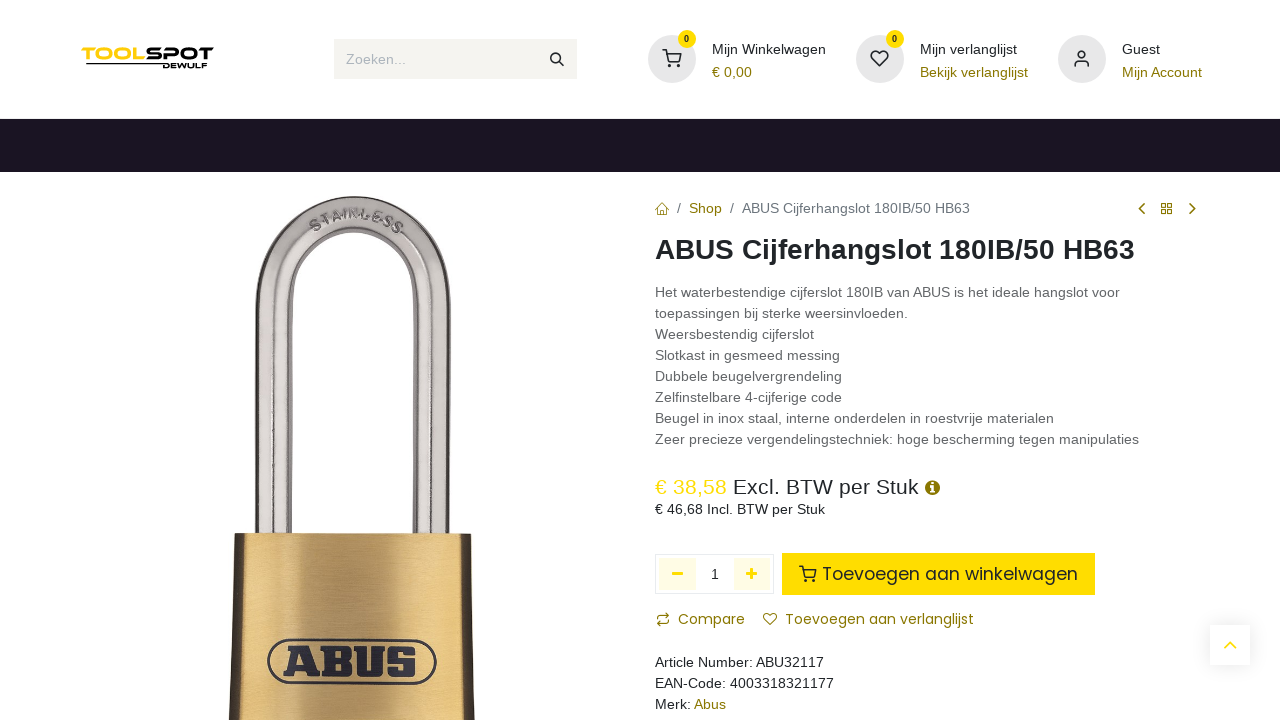

--- FILE ---
content_type: text/html; charset=utf-8
request_url: https://www.toolspot.be/shop/abu32117-abus-cijferhangslot-180ib-50-hb63-66202
body_size: 13582
content:

        

    
        
<!DOCTYPE html>
<html lang="nl-BE" data-website-id="1" data-main-object="product.template(66202,)" data-add2cart-redirect="1">
    <head>
        <meta charset="utf-8"/>
        <meta http-equiv="X-UA-Compatible" content="IE=edge"/>
        <meta name="viewport" content="width=device-width, initial-scale=1"/>
        <meta name="generator" content="Odoo"/>
            
        <meta property="og:type" content="website"/>
        <meta property="og:title" content="ABUS Cijferhangslot 180IB/50 HB63 "/>
        <meta property="og:site_name" content="Toolspot Dewulf"/>
        <meta property="og:url" content="https://www.toolspot.be/shop/abu32117-abus-cijferhangslot-180ib-50-hb63-66202"/>
        <meta property="og:image" content="https://www.toolspot.be/web/image/product.template/66202/image_1024?unique=8215bd0"/>
        <meta property="og:description"/>
            
        <meta name="twitter:card" content="summary_large_image"/>
        <meta name="twitter:title" content="ABUS Cijferhangslot 180IB/50 HB63 "/>
        <meta name="twitter:image" content="https://www.toolspot.be/web/image/product.template/66202/image_1024?unique=8215bd0"/>
        <meta name="twitter:description"/>
        <meta name="barcode" content="4003318321177"/>
        
        <link rel="canonical" href="https://applixodoo-toolspot.odoo.com/shop/abu32117-abus-cijferhangslot-180ib-50-hb63-66202"/>
        
        <link rel="preconnect" href="https://fonts.gstatic.com/" crossorigin=""/>
        <title> ABUS Cijferhangslot 180IB/50 HB63  | Toolspot Dewulf </title>
        <link type="image/x-icon" rel="shortcut icon" href="/web/image/website/1/favicon?unique=c9027e2"/>
        <link rel="preload" href="/web/static/src/libs/fontawesome/fonts/fontawesome-webfont.woff2?v=4.7.0" as="font" crossorigin=""/>
            <link rel="stylesheet" type="text/css" href="/theme_prime/static/lib/Droggol-Pack-v1.0/droggol-pack-1.css"/>
            <link rel="preload" href="/theme_prime/static/lib/Droggol-Pack-v1.0/fonts/Droggol-Pack.ttf?4iwoe7" as="font" crossorigin=""/>
        <link type="text/css" rel="stylesheet" href="/web/assets/1/49a482c/web.assets_frontend.min.css"/>
        <script id="web.layout.odooscript" type="text/javascript">
            var odoo = {
                csrf_token: "93fe3b60dbb96be88da0fe493958c41a8e546886o1800467049",
                debug: "",
            };
        </script>
            <script type="text/javascript">
                odoo.dr_theme_config = {"json_sidebar_config": {"category_sidebar_style": "2", "category_sidebar_show_count": true, "menu_sidebar_show_category": true, "cart_sidebar_free_delivery_progress": false}, "json_shop_layout": {"layout": "prime", "show_view_switcher": true, "default_view_mode": "grid", "load_more_products": "scroll"}, "json_shop_product_item": {"style": "1", "image_size": "default", "image_fill": "contain", "show_add_to_cart": true, "show_wishlist": true, "show_compare": false, "show_quick_view": true, "show_similar_products": true, "show_product_preview_swatches": true, "show_rating": true, "show_stock_label": false}, "json_shop_category_pills": {"active": true, "style": "1", "show_child_categories": true, "hide_in_desktop": false}, "json_shop_filters": {"lazy_method": true, "filter_style": "1", "filter_position": "left", "show_in_sidebar": false, "collapsible_category": true, "collapsible_attribute": true, "show_category_count": false, "show_attribute_count": true, "hide_extra_attrib_value": true, "show_rating_filter": false, "show_availability_filter": false, "in_sidebar": false, "collapsible": true, "show_attrib_count": false, "hide_attrib_value": false, "show_price_range_filter": false, "price_range_display_type": "sales_price", "show_brand_search": true, "show_labels_search": true, "show_tags_search": true, "brands_style": 1, "tags_style": 1}, "json_zoom": {"zoom_enabled": true, "zoom_factor": 2}, "bool_enable_ajax_load": true, "json_bottom_bar": {"show_bottom_bar": true, "show_bottom_bar_on_scroll": false, "filters": true, "actions": ["tp_home", "tp_search", "tp_wishlist", "tp_offer", "tp_brands", "tp_category", "tp_orders"]}, "bool_sticky_add_to_cart": false, "json_general_language_pricelist_selector": {"hide_country_flag": true}, "json_b2b_shop_config": {"dr_enable_b2b": false, "dr_only_assigned_pricelist": true}, "json_mobile": {}, "json_product_search": {"advance_search": true, "search_category": true, "search_attribute": true, "search_suggestion": true, "search_limit": 10, "search_max_product": 10, "search_fuzzy": true, "search_fill_products": true, "search_report": true, "delete_search_report": 90}, "json_brands_page": {"disable_brands_grouping": false}, "cart_flow": "side_cart", "theme_installed": true, "pwa_active": false, "pwa_name": false, "bool_product_offers": false, "bool_show_products_nav": true, "json_grid_product": {"show_color_preview": true, "show_quick_view": false, "show_similar_products": false, "show_rating": false}, "json_bottom_bar_config": ["tp_home", "tp_search", "tp_wishlist", "tp_brands", "tp_category", "tp_orders"], "is_public_user": true, "has_sign_up": false};
            </script>
        <script type="text/javascript">
            odoo.__session_info__ = {"is_admin": false, "is_system": false, "is_public": true, "is_website_user": true, "user_id": false, "is_frontend": true, "profile_session": null, "profile_collectors": null, "profile_params": null, "show_effect": true, "currencies": {"1": {"symbol": "\u20ac", "position": "before", "digits": [69, 2]}}, "bundle_params": {"lang": "nl_BE", "website_id": 1}, "websocket_worker_version": "17.0-3", "translationURL": "/website/translations", "cache_hashes": {"translations": "21729946d08a270724e689331427dd2c67632ad3"}, "recaptcha_public_key": "6LetF5IiAAAAAIcqRe_Dwid0nF8IjO5HpRjDFZGH", "geoip_country_code": "US", "geoip_phone_code": 1, "lang_url_code": "nl_BE"};
            if (!/(^|;\s)tz=/.test(document.cookie)) {
                const userTZ = Intl.DateTimeFormat().resolvedOptions().timeZone;
                document.cookie = `tz=${userTZ}; path=/`;
            }
        </script>
        <script type="text/javascript" defer="defer" src="/web/assets/1/b2c4aef/web.assets_frontend_minimal.min.js" onerror="__odooAssetError=1"></script>
        <script type="text/javascript" defer="defer" data-src="/web/assets/1/d463bb1/web.assets_frontend_lazy.min.js" onerror="__odooAssetError=1"></script>
        
        <meta name="google-site-verification" content="uN-AK2HweCwYcqx06ROOGTg4E_HfFk0RVHhL0xJ0J4A" />
    </head>
    <body>



        <div id="wrapwrap" class="   ">
        <div class="tp-bottombar-component o_not_editable w-100 tp-bottombar-component-style-1 p-0 tp-has-drower-element  ">
            <div class="d-flex justify-content-center align-items-center border-bottom tp-bottom-bar-add-to-cart">
                <a class="mx-3" href="#">
                    <img class="o_image_40_cover tp-rounded-border border product-img" src="/web/image/product.template/66202/image_128" alt="ABUS Cijferhangslot 180IB/50 HB63 " loading="lazy"/>
                </a>
                <span class="mx-3">
                    <p class="mb-0 small fw-bold">Price:</p>
                    <p class="mb-0 small text-primary"><span class="product-price" data-oe-type="monetary" data-oe-expression="combination_info[&#39;price&#39;]">€ <span class="oe_currency_value">38,58</span></span></p>
                </span>
                <button class="product-add-to-cart btn btn-primary-soft m-2 tp-rounded-border btn-block">
                    <i class="dri dri-cart"></i> Add to Cart
                </button>
            </div>

            <ul class="list-inline my-2 px-5 d-flex tp-bottombar-main-element justify-content-between">
                    
        <li class="list-inline-item o_not_editable position-relative tp-bottom-action-btn text-center  ">
            <a aria-label="Home" class=" " href="/">
                <i class="tp-action-btn-icon fa fa-home"></i>
            </a>
            <div class="tp-action-btn-label">Home</div>
        </li>
                    
        <li class="list-inline-item o_not_editable position-relative tp-bottom-action-btn text-center tp-search-sidebar-action ">
            <a aria-label="Search" class=" " href="#">
                <i class="tp-action-btn-icon dri dri-search"></i>
            </a>
            <div class="tp-action-btn-label">Search</div>
        </li>
                    
                        <li class="list-inline-item text-center tp-bottom-action-btn tp-drawer-action-btn align-items-center d-flex justify-content-center rounded-circle">
                            <a href="#" aria-label="Open menu"><i class="tp-drawer-icon fa fa-th"></i></a>
                        </li>
        <li class="list-inline-item o_not_editable position-relative tp-bottom-action-btn text-center  ">
            <a aria-label="Wishlist" class="o_wsale_my_wish tp-force-d-block " href="/shop/wishlist">
                <i class="tp-action-btn-icon dri dri-wishlist"></i>
                <sup class="my_wish_quantity o_animate_blink badge text-bg-primary">0</sup>
            </a>
            <div class="tp-action-btn-label">Wishlist</div>
        </li>
                    
                    
                    
                    
                <li class="list-inline-item o_not_editable tp-bottom-action-btn">
                    <a href="#" class="tp-account-info-sidebar-action tp-action-btn-icon" aria-label="Account Info">
                        <i class="dri dri-user"></i>
                    </a>
                    <div class="tp-action-btn-label">Account</div>
                </li>
            </ul>
            <hr class="mx-4"/>
            <ul class="list-inline d-flex my-2 px-5 tp-bottombar-secondary-element justify-content-between">
        <li class="list-inline-item o_not_editable position-relative tp-bottom-action-btn text-center  ">
            <a aria-label="Offers" class=" " href="/offers">
                <i class="tp-action-btn-icon dri dri-bolt"></i>
            </a>
            <div class="tp-action-btn-label">Offers</div>
        </li>
        <li class="list-inline-item o_not_editable position-relative tp-bottom-action-btn text-center  ">
            <a aria-label="Brands" class=" " href="/shop/all-brands">
                <i class="tp-action-btn-icon dri dri-tag-l "></i>
            </a>
            <div class="tp-action-btn-label">Brands</div>
        </li>
        <li class="list-inline-item o_not_editable position-relative tp-bottom-action-btn text-center tp-category-action ">
            <a aria-label="Category" class=" " href="#">
                <i class="tp-action-btn-icon dri dri-category"></i>
            </a>
            <div class="tp-action-btn-label">Category</div>
        </li>
        <li class="list-inline-item o_not_editable position-relative tp-bottom-action-btn text-center  ">
            <a aria-label="Orders" class=" " href="/my/orders">
                <i class="tp-action-btn-icon fa fa-file-text-o"></i>
            </a>
            <div class="tp-action-btn-label">Orders</div>
        </li>
            </ul>
        </div>
            
            <div class="offcanvas offcanvas-end tp-account-info-sidebar tp-offcanvas-sidebar bg-200" tabindex="-1" aria-hidden="true">
                <div class="d-flex justify-content-between align-items-center bg-white border-bottom p-3">
                    <div class="d-flex align-items-center">
                        <i class="dri dri-user tp-bg-soft-primary text-primary rounded-circle me-3 tp-header-icon"></i>
                        <h5 class="mb-0">Guest</h5>
                    </div>
                    <button type="button" class="btn-close" data-bs-dismiss="offcanvas" title="Close" aria-label="Close"></button>
                </div>
                <div class="tp-scrollable-y flex-grow-1">
                    <ul class="list-group p-2 mt-2 tp-hook-public-user">
                        <a href="/web/login" class="list-group-item list-group-item-action d-flex align-items-center">
                            <div class="d-flex align-items-center">
                                <svg xmlns="http://www.w3.org/2000/svg" width="1em" height="1em" fill="currentColor" class="bi bi-box-arrow-in-right" viewBox="0 0 16 16">
                                    <path fill-rule="evenodd" d="M6 3.5a.5.5 0 0 1 .5-.5h8a.5.5 0 0 1 .5.5v9a.5.5 0 0 1-.5.5h-8a.5.5 0 0 1-.5-.5v-2a.5.5 0 0 0-1 0v2A1.5 1.5 0 0 0 6.5 14h8a1.5 1.5 0 0 0 1.5-1.5v-9A1.5 1.5 0 0 0 14.5 2h-8A1.5 1.5 0 0 0 5 3.5v2a.5.5 0 0 0 1 0v-2z"></path>
                                    <path fill-rule="evenodd" d="M11.854 8.354a.5.5 0 0 0 0-.708l-3-3a.5.5 0 1 0-.708.708L10.293 7.5H1.5a.5.5 0 0 0 0 1h8.793l-2.147 2.146a.5.5 0 0 0 .708.708l3-3z"></path>
                                </svg>
                                <h6 class="mb-0 ms-3">Login</h6>
                            </div>
                        </a>
                        <a href="/web/signup" class="list-group-item list-group-item-action d-flex align-items-center">
                            <div class="d-flex align-items-center">
                                <svg xmlns="http://www.w3.org/2000/svg" width="1em" height="1em" fill="currentColor" class="bi bi-person-plus" viewBox="0 0 16 16">
                                    <path d="M6 8a3 3 0 1 0 0-6 3 3 0 0 0 0 6zm2-3a2 2 0 1 1-4 0 2 2 0 0 1 4 0zm4 8c0 1-1 1-1 1H1s-1 0-1-1 1-4 6-4 6 3 6 4zm-1-.004c-.001-.246-.154-.986-.832-1.664C9.516 10.68 8.289 10 6 10c-2.29 0-3.516.68-4.168 1.332-.678.678-.83 1.418-.832 1.664h10z"></path>
                                    <path fill-rule="evenodd" d="M13.5 5a.5.5 0 0 1 .5.5V7h1.5a.5.5 0 0 1 0 1H14v1.5a.5.5 0 0 1-1 0V8h-1.5a.5.5 0 0 1 0-1H13V5.5a.5.5 0 0 1 .5-.5z"></path>
                                </svg>
                                <h6 class="mb-0 ms-3">Register</h6>
                            </div>
                        </a>
                    </ul>
                    <ul class="list-group p-2 mt-2 tp-hook-generic">
                        <a href="/shop/cart" class="list-group-item list-group-item-action d-flex align-items-center">
                            <div class="d-flex align-items-center">
                                <i class="dri dri-cart"></i>
                                <div class="d-flex align-items-center">
                                    <h6 class="mb-0 ms-3">My Cart</h6> <span class="ms-2">(<span class="my_cart_quantity" data-order-id="">0</span>)</span>
                                </div>
                            </div>
                        </a>
                        <a href="/shop/wishlist" class="list-group-item list-group-item-action d-flex align-items-center">
                            <div class="d-flex align-items-center">
                                <i class="dri dri-wishlist"></i>
                                <div class="d-flex align-items-center">
                                    <h6 class="mb-0 ms-3">My Wishlist</h6> <span class="ms-2">(<span class="tp-wishlist-counter">0</span>)</span>
                                </div>
                            </div>
                        </a>
                    </ul>
                </div>
            </div>
                <header id="top" data-anchor="true" data-name="Header" class="   o_header_standard tp-custom-header" style=" ">
                    
                <div class="tp-header-box o_header_hide_on_scroll d-none d-lg-block o_colored_level o_cc">
                <div class="container">
                    <div class="row align-items-center">
                        <div class="col-auto py-3">
                            
    <a data-name="Navbar Logo" href="/" class="navbar-brand logo d-inline-block">
            
            <span role="img" aria-label="Logo of Toolspot Dewulf" title="Toolspot Dewulf"><img src="/web/image/website/1/logo/Toolspot%20Dewulf?unique=c9027e2" class="img img-fluid" width="95" height="40" alt="Toolspot Dewulf" loading="lazy"/></span>
        </a>
    
                        </div>
                        <div class="col-auto py-3 flex-grow-1">
                            
    <form method="get" class="o_searchbar_form o_wait_lazy_js s_searchbar_input mx-auto w-75 o_wsale_products_searchbar_form border o_not_editable" action="/shop" data-snippet="s_searchbar_input">
            <div role="search" class="input-group ">
        <input type="search" name="search" class="search-query form-control oe_search_box border-0 bg-light None" placeholder="Zoeken..." value="" data-search-type="products" data-limit="5" data-display-image="true" data-display-description="true" data-display-extra-link="true" data-display-detail="true" data-order-by="name asc"/>
        <button type="submit" aria-label="Zoeken" title="Zoeken" class="btn oe_search_button btn-light">
            <i class="oi oi-search"></i>
        </button>
    </div>

            <input name="order" type="hidden" class="o_search_order_by" value="name asc"/>
            
                            
        </form>
                        </div>
                        <div class="col-auto py-3 o_not_editable">
                            <div class="row align-items-center justify-content-end tp-account-info">
                                <div class="col-auto my-1">
                                    <div class="d-flex align-items-center">
                                        <div class="flex-shrink-0">
                                            
                                                <div class="o_not_editable position-relative o_wsale_my_cart tp-cart-sidebar-action ">
                                                    <a href="/shop/cart">
                                                        <i class="dri dri-cart tp-light-bg rounded-circle"></i>
                                                        <sup class="my_cart_quantity badge text-bg-primary" data-order-id="">0</sup>
                                                    </a>
                                                </div>
                                            
                                        </div>
                                        <div class="flex-grow-1 ms-3 d-none d-xl-block">
                                            <div class="mb-1">Mijn Winkelwagen</div>
                                            <a class="tp-cart-sidebar-action" href="#"><h6 class="dr-update-cart-total mb-0">€ <span class="oe_currency_value">0,00</span></h6></a>
                                        </div>
                                    </div>
                                </div>
                                <div class="col-auto my-1">
                                    <div class="d-flex align-items-center">
                                        <div class="flex-shrink-0">
                                            
                                                <div class="o_not_editable position-relative o_wsale_my_wish ">
                                                    <a href="/shop/wishlist">
                                                        <i class="dri dri-wishlist tp-light-bg rounded-circle"></i>
                                                        <sup class="my_wish_quantity o_animate_blink badge text-bg-primary">0</sup>
                                                    </a>
                                                </div>
                                            
                                        </div>
                                        <div class="flex-grow-1 ms-3 d-none d-xl-block">
                                            <div class="mb-1">Mijn verlanglijst</div>
                                            <a href="/shop/wishlist"><h6 class="mb-0">Bekijk verlanglijst</h6></a>
                                        </div>
                                    </div>
                                </div>
                                <div class="col-auto my-1">
                                    <div class="d-flex align-items-center">
                                        <div class="flex-shrink-0">
                                            <a href="#" class="tp-account-info-sidebar-action">
                                                <i class="dri dri-user tp-light-bg rounded-circle"></i>
                                            </a>
                                        </div>
                                        <div class="flex-grow-1 ms-3 d-none d-xl-block">
                                            <div style="max-width: 150px;" class="text-truncate mb-1">Guest</div>
                                            <a class="tp-account-info-sidebar-action" href="#"><h6 class="mb-0">Mijn Account</h6></a>
                                        </div>
                                    </div>
                                </div>
                            </div>
                        </div>
                    </div>
                </div>
            </div>
    <nav data-name="Navbar" aria-label="Hoofd" class="navbar navbar-expand-lg navbar-light o_colored_level o_cc d-none d-lg-block shadow-sm ">
        
                
                <div id="o_main_nav" class="container">
    <ul id="top_menu" role="menu" class="nav navbar-nav o_menu_loading flex-grow-1">
        
                        
    <li role="presentation" class="nav-item tp-highlight-menu ">
        <a role="menuitem" href="/shop" class="nav-link " style="background-color: #fab803; color: #000000;">
            <span>
                <span>Webshop</span>
            </span>
        </a>
    </li>
    <li class="nav-item   dropdown position-static">
        <a data-bs-toggle="dropdown" href="#" class="nav-link dropdown-toggle o_mega_menu_toggle  " data-bs-display="static" style="">
            <span>
                <span>Gereedschappen</span>
            </span>
        </a>
        <div data-name="Mega Menu" class="dropdown-menu o_mega_menu o_no_parent_editor">
        




<section class="s_tp_mega_menu_category_snippet tp-mega-menu-snippet tp-droggol-builder-snippet bg-white pt32 pb32 o_colored_level" data-tp-snippet-id="s_tp_mega_menu_category_snippet" style="background-image: none;" data-selection-info='{"selectionType":"manual","recordsIDs":[118,107,36,58,68,160]}' data-ui-config-info='{"style":"s_tp_hierarchical_category_style_4","childOrder":"sequence","productListing":"newArrived","limit":5,"activeActions":["limit","style","background"]}'>
            <div class="container s_tp_mega_menu_category_snippet_wrapper"><div class="row h-100 d_body_tmpl_default" style="margin:auto;"><div class="col-lg-4 col-md-6"><div class="s_tp_hierarchical_category_style_4 bg-white border p-3 mt-3" style="border-radius:4px;"><div class="row"><div class="col-4"><div class="tp-animation-scale justify-content-center d-flex h-100 align-items-center"><a href="/shop/category/118"><img loading="lazy" class="img p-1 img-fluid mx-auto" alt="Machines" src="/web/image?model=product.public.category&amp;id=118&amp;field=image_512"></a></div></div><div class="col-8"><span class="mb-1 px-2 h6 text-uppercase text-truncate d-block tp-hover-color-primary" title="Machines"><a href="/shop/category/118">Machines</a></span><ul class="list-unstyled py-1 mb-1"><li class="list-group-item px-2 bg-transparent py-1 border-0"><span class="tp-hover-color-primary text-truncate d-block" title="Combopacks"><a class="text-600" href="/shop/category/260"> Combopacks</a></span></li><li class="list-group-item px-2 bg-transparent py-1 border-0"><span class="tp-hover-color-primary text-truncate d-block" title="Boren-schroeven"><a class="text-600" href="/shop/category/119"> Boren-schroeven</a></span></li><li class="list-group-item px-2 bg-transparent py-1 border-0"><span class="tp-hover-color-primary text-truncate d-block" title="Klopboren-beitelen"><a class="text-600" href="/shop/category/254"> Klopboren-beitelen</a></span></li><li class="list-group-item px-2 bg-transparent py-1 border-0"><span class="tp-hover-color-primary text-truncate d-block" title="Slagmoersleutels"><a class="text-600" href="/shop/category/278"> Slagmoersleutels</a></span></li><li class="list-group-item px-2 bg-transparent py-1 border-0"><span class="tp-hover-color-primary text-truncate d-block" title="Slijpen"><a class="text-600" href="/shop/category/247"> Slijpen</a></span></li></ul><a class="text-primary p-1 px-2 fw-light" href="/shop/category/118">Alle Machines <i class="dri dri-arrow-right-l ps-2"></i></a></div></div></div></div><div class="col-lg-4 col-md-6"><div class="s_tp_hierarchical_category_style_4 bg-white border p-3 mt-3" style="border-radius:4px;"><div class="row"><div class="col-4"><div class="tp-animation-scale justify-content-center d-flex h-100 align-items-center"><a href="/shop/category/107"><img loading="lazy" class="img p-1 img-fluid mx-auto" alt="Toebehoren machines" src="/web/image?model=product.public.category&amp;id=107&amp;field=image_512"></a></div></div><div class="col-8"><span class="mb-1 px-2 h6 text-uppercase text-truncate d-block tp-hover-color-primary" title="Toebehoren machines"><a href="/shop/category/107">Toebehoren machines</a></span><ul class="list-unstyled py-1 mb-1"><li class="list-group-item px-2 bg-transparent py-1 border-0"><span class="tp-hover-color-primary text-truncate d-block" title="Boren"><a class="text-600" href="/shop/category/108"> Boren</a></span></li><li class="list-group-item px-2 bg-transparent py-1 border-0"><span class="tp-hover-color-primary text-truncate d-block" title="Klokboren"><a class="text-600" href="/shop/category/110"> Klokboren</a></span></li><li class="list-group-item px-2 bg-transparent py-1 border-0"><span class="tp-hover-color-primary text-truncate d-block" title="Frezen"><a class="text-600" href="/shop/category/109"> Frezen</a></span></li><li class="list-group-item px-2 bg-transparent py-1 border-0"><span class="tp-hover-color-primary text-truncate d-block" title="Machinetappen"><a class="text-600" href="/shop/category/111"> Machinetappen</a></span></li><li class="list-group-item px-2 bg-transparent py-1 border-0"><span class="tp-hover-color-primary text-truncate d-block" title="Zaagbladen"><a class="text-600" href="/shop/category/112"> Zaagbladen</a></span></li></ul><a class="text-primary p-1 px-2 fw-light" href="/shop/category/107">Alle Toebehoren machines <i class="dri dri-arrow-right-l ps-2"></i></a></div></div></div></div><div class="col-lg-4 col-md-6"><div class="s_tp_hierarchical_category_style_4 bg-white border p-3 mt-3" style="border-radius:4px;"><div class="row"><div class="col-4"><div class="tp-animation-scale justify-content-center d-flex h-100 align-items-center"><a href="/shop/category/36"><img loading="lazy" class="img p-1 img-fluid mx-auto" alt="Handgereedschap" src="/web/image?model=product.public.category&amp;id=36&amp;field=image_512"></a></div></div><div class="col-8"><span class="mb-1 px-2 h6 text-uppercase text-truncate d-block tp-hover-color-primary" title="Handgereedschap"><a href="/shop/category/36">Handgereedschap</a></span><ul class="list-unstyled py-1 mb-1"><li class="list-group-item px-2 bg-transparent py-1 border-0"><span class="tp-hover-color-primary text-truncate d-block" title="Assortimenten"><a class="text-600" href="/shop/category/136"> Assortimenten</a></span></li><li class="list-group-item px-2 bg-transparent py-1 border-0"><span class="tp-hover-color-primary text-truncate d-block" title="Sleutels"><a class="text-600" href="/shop/category/37"> Sleutels</a></span></li><li class="list-group-item px-2 bg-transparent py-1 border-0"><span class="tp-hover-color-primary text-truncate d-block" title="Doppen &amp; ratels"><a class="text-600" href="/shop/category/38"> Doppen &amp; ratels</a></span></li><li class="list-group-item px-2 bg-transparent py-1 border-0"><span class="tp-hover-color-primary text-truncate d-block" title="Momentgereedschap"><a class="text-600" href="/shop/category/39"> Momentgereedschap</a></span></li><li class="list-group-item px-2 bg-transparent py-1 border-0"><span class="tp-hover-color-primary text-truncate d-block" title="Tangen"><a class="text-600" href="/shop/category/40"> Tangen</a></span></li></ul><a class="text-primary p-1 px-2 fw-light" href="/shop/category/36">Alle Handgereedschap <i class="dri dri-arrow-right-l ps-2"></i></a></div></div></div></div><div class="col-lg-4 col-md-6"><div class="s_tp_hierarchical_category_style_4 bg-white border p-3 mt-3" style="border-radius:4px;"><div class="row"><div class="col-4"><div class="tp-animation-scale justify-content-center d-flex h-100 align-items-center"><a href="/shop/category/58"><img loading="lazy" class="img p-1 img-fluid mx-auto" alt="Bouwgereedschap" src="/web/image?model=product.public.category&amp;id=58&amp;field=image_512"></a></div></div><div class="col-8"><span class="mb-1 px-2 h6 text-uppercase text-truncate d-block tp-hover-color-primary" title="Bouwgereedschap"><a href="/shop/category/58">Bouwgereedschap</a></span><ul class="list-unstyled py-1 mb-1"><li class="list-group-item px-2 bg-transparent py-1 border-0"><span class="tp-hover-color-primary text-truncate d-block" title="Zeilen &amp; folies"><a class="text-600" href="/shop/category/59"> Zeilen &amp; folies</a></span></li><li class="list-group-item px-2 bg-transparent py-1 border-0"><span class="tp-hover-color-primary text-truncate d-block" title="Emmers &amp; kuipen"><a class="text-600" href="/shop/category/60"> Emmers &amp; kuipen</a></span></li><li class="list-group-item px-2 bg-transparent py-1 border-0"><span class="tp-hover-color-primary text-truncate d-block" title="Metsen &amp; vloeren"><a class="text-600" href="/shop/category/61"> Metsen &amp; vloeren</a></span></li><li class="list-group-item px-2 bg-transparent py-1 border-0"><span class="tp-hover-color-primary text-truncate d-block" title="Tapes &amp; touw"><a class="text-600" href="/shop/category/62"> Tapes &amp; touw</a></span></li><li class="list-group-item px-2 bg-transparent py-1 border-0"><span class="tp-hover-color-primary text-truncate d-block" title="Hijsmaterialen &amp; lashing"><a class="text-600" href="/shop/category/63"> Hijsmaterialen &amp; lashing</a></span></li></ul><a class="text-primary p-1 px-2 fw-light" href="/shop/category/58">Alle Bouwgereedschap <i class="dri dri-arrow-right-l ps-2"></i></a></div></div></div></div><div class="col-lg-4 col-md-6"><div class="s_tp_hierarchical_category_style_4 bg-white border p-3 mt-3" style="border-radius:4px;"><div class="row"><div class="col-4"><div class="tp-animation-scale justify-content-center d-flex h-100 align-items-center"><a href="/shop/category/68"><img loading="lazy" class="img p-1 img-fluid mx-auto" alt="Tuingereedschap" src="/web/image?model=product.public.category&amp;id=68&amp;field=image_512"></a></div></div><div class="col-8"><span class="mb-1 px-2 h6 text-uppercase text-truncate d-block tp-hover-color-primary" title="Tuingereedschap"><a href="/shop/category/68">Tuingereedschap</a></span><ul class="list-unstyled py-1 mb-1"></ul><a class="text-primary p-1 px-2 fw-light" href="/shop/category/68">Alle Tuingereedschap <i class="dri dri-arrow-right-l ps-2"></i></a></div></div></div></div><div class="col-lg-4 col-md-6"><div class="s_tp_hierarchical_category_style_4 bg-white border p-3 mt-3" style="border-radius:4px;"><div class="row"><div class="col-4"><div class="tp-animation-scale justify-content-center d-flex h-100 align-items-center"><a href="/shop/category/160"><img loading="lazy" class="img p-1 img-fluid mx-auto" alt="Opbergsystemen &amp; inrichting" src="/web/image?model=product.public.category&amp;id=160&amp;field=image_512"></a></div></div><div class="col-8"><span class="mb-1 px-2 h6 text-uppercase text-truncate d-block tp-hover-color-primary" title="Opbergsystemen &amp; inrichting"><a href="/shop/category/160">Opbergsystemen &amp; inrichting</a></span><ul class="list-unstyled py-1 mb-1"><li class="list-group-item px-2 bg-transparent py-1 border-0"><span class="tp-hover-color-primary text-truncate d-block" title="Koffers en tassen"><a class="text-600" href="/shop/category/355"> Koffers en tassen</a></span></li><li class="list-group-item px-2 bg-transparent py-1 border-0"><span class="tp-hover-color-primary text-truncate d-block" title="Assortimentsdozen"><a class="text-600" href="/shop/category/356"> Assortimentsdozen</a></span></li><li class="list-group-item px-2 bg-transparent py-1 border-0"><span class="tp-hover-color-primary text-truncate d-block" title="Magazijninrichting"><a class="text-600" href="/shop/category/357"> Magazijninrichting</a></span></li><li class="list-group-item px-2 bg-transparent py-1 border-0"><span class="tp-hover-color-primary text-truncate d-block" title="Werkplaatsinrichting"><a class="text-600" href="/shop/category/358"> Werkplaatsinrichting</a></span></li></ul><a class="text-primary p-1 px-2 fw-light" href="/shop/category/160">Alle Opbergsystemen &amp; inrichting <i class="dri dri-arrow-right-l ps-2"></i></a></div></div></div></div></div></div>
        </section></div>
    </li>
    <li class="nav-item   dropdown position-static">
        <a data-bs-toggle="dropdown" href="#" class="nav-link dropdown-toggle o_mega_menu_toggle  " data-bs-display="static" style="">
            <span>
                <span>Werkkledij &amp; veiligheid</span>
            </span>
        </a>
        <div data-name="Mega Menu" class="dropdown-menu o_mega_menu o_no_parent_editor">
        





<section class="s_tp_mega_menu_category_snippet tp-mega-menu-snippet tp-droggol-builder-snippet bg-white pt32 pb32 o_colored_level" data-tp-snippet-id="s_tp_mega_menu_category_snippet" style="background-image: none;" data-selection-info='{"selectionType":"manual","recordsIDs":[27,22,3,69,50,156]}' data-ui-config-info='{"style":"s_tp_hierarchical_category_style_4","childOrder":"sequence","productListing":"newArrived","limit":5,"activeActions":["limit","style","background"]}'>
            <div class="s_tp_mega_menu_category_snippet_wrapper container"></div>
        </section></div>
    </li>
    <li class="nav-item   dropdown position-static">
        <a data-bs-toggle="dropdown" href="#" class="nav-link dropdown-toggle o_mega_menu_toggle  " data-bs-display="static" style="">
            <span>
                <span>Technische producten</span>
            </span>
        </a>
        <div data-name="Mega Menu" class="dropdown-menu o_mega_menu o_no_parent_editor">
        




<section class="s_tp_mega_menu_category_snippet tp-mega-menu-snippet tp-droggol-builder-snippet bg-white pt32 pb32 o_colored_level" data-tp-snippet-id="s_tp_mega_menu_category_snippet" style="background-image: none;" data-selection-info='{"selectionType":"manual","recordsIDs":[79,138,98,74,146,166,184,305,318]}' data-ui-config-info='{"style":"s_tp_hierarchical_category_style_4","childOrder":"sequence","productListing":"newArrived","limit":5,"activeActions":["limit","style","background"]}'>
            <div class="container s_tp_mega_menu_category_snippet_wrapper"></div>
        </section></div>
    </li>
    <li class="nav-item   dropdown ">
        <a data-bs-toggle="dropdown" href="#" class="nav-link dropdown-toggle   " style="">
            <span>
                <span>TOOLSPOT</span>
            </span>
        </a>
        <ul role="menu" class="dropdown-menu ">
    <li role="presentation" class="  ">
        <a role="menuitem" href="/uw-partner-in" class="dropdown-item " style="">
            <span>
                <span>Get the proper tool!</span>
            </span>
        </a>
    </li>
    <li role="presentation" class="  ">
        <a role="menuitem" href="/slotenmakerij" class="dropdown-item " style="">
            <span>
                <span>Slotenmakerij</span>
            </span>
        </a>
    </li>
    <li role="presentation" class="  ">
        <a role="menuitem" href="/inrichting" class="dropdown-item " style="">
            <span>
                <span>Inrichtingen</span>
            </span>
        </a>
    </li>
    <li role="presentation" class="  ">
        <a role="menuitem" href="/diensten" class="dropdown-item " style="">
            <span>
                <span>Diensten</span>
            </span>
        </a>
    </li>
    <li role="presentation" class="  ">
        <a role="menuitem" href="/event" class="dropdown-item " style="">
            <span>
                <span>Events</span>
            </span>
        </a>
    </li>
    <li role="presentation" class="  ">
        <a role="menuitem" href="/blog" class="dropdown-item " style="">
            <span>
                <span>Tool-tip!</span>
            </span>
        </a>
    </li>
    <li role="presentation" class="  ">
        <a role="menuitem" href="/jobs" class="dropdown-item " style="">
            <span>
                <span>Jobs</span>
            </span>
        </a>
    </li>
        </ul>
    </li>
    <li role="presentation" class="nav-item  ">
        <a role="menuitem" href="/pre-v15-upgrade-contactus" class="nav-link " style="">
            <span>
                <span>Contact</span>
            </span>
        </a>
    </li>
                    
    </ul>
                </div>
            
    </nav>
    <nav data-name="Navbar" aria-label="Mobile" class="navbar  navbar-light o_colored_level o_cc o_header_mobile d-block d-lg-none shadow-sm ">
        
            <div id="o_main_nav" class="container flex-wrap">
                
                <ul class="o_header_mobile_buttons_wrap navbar-nav flex-row align-items-center gap-2 mb-0">
                    <li>
                        <button class="tp-menu-sidebar-action btn btn-link p-0 o_not_editable shadow-none" type="button" data-bs-toggle="offcanvas" data-bs-target="#top_menu_collapse_mobile" aria-controls="top_menu_collapse_mobile" aria-expanded="false" aria-label="Toggle navigation">
                            <svg xmlns="http://www.w3.org/2000/svg" width="1em" height="1em" fill="currentColor" class="bi bi-list" viewBox="0 0 16 16">
                                <path fill-rule="evenodd" d="M2.5 12a.5.5 0 0 1 .5-.5h10a.5.5 0 0 1 0 1H3a.5.5 0 0 1-.5-.5zm0-4a.5.5 0 0 1 .5-.5h10a.5.5 0 0 1 0 1H3a.5.5 0 0 1-.5-.5zm0-4a.5.5 0 0 1 .5-.5h10a.5.5 0 0 1 0 1H3a.5.5 0 0 1-.5-.5z"></path>
                            </svg>
                        </button>
                    </li>
                </ul>
                
    <a data-name="Navbar Logo" href="/" class="navbar-brand logo me-0">
            
            <span role="img" aria-label="Logo of Toolspot Dewulf" title="Toolspot Dewulf"><img src="/web/image/website/1/logo/Toolspot%20Dewulf?unique=c9027e2" class="img img-fluid" width="95" height="40" alt="Toolspot Dewulf" loading="lazy"/></span>
        </a>
    
                
        <ul class="list-inline mb-0 d-flex align-items-center tp-account-info ">



                
                    <li class="list-inline-item mx-0 o_not_editable o_wsale_my_cart tp-cart-sidebar-action  ">
                        <a href="/shop/cart" class="">
                            <div class="d-flex flex-column align-items-center justify-content-center">
                                <div class="d-flex align-items-center">
                                    <div class="position-relative">
                                        <i class="dri dri-cart"></i>
                                        <sup class="my_cart_quantity text-bg-primary position-absolute " data-order-id="">0</sup>
                                    </div>
                                </div>
                            </div>
                        </a>
                    </li>
                
        </ul>
            </div>
        
    </nav>
        <div id="top_menu_collapse_mobile" class="offcanvas offcanvas-start tp-menu-sidebar tp-offcanvas-sidebar">
            <div class="offcanvas-body p-0">
                <div class="p-3 tp-user-info-container">
                    <div class="d-flex justify-content-between">
                        <div class="border border-white p-1">
                            <span class="tp-user-logo text-bg-primary fw-bold rounded d-inline-block text-center">
                                <i class="dri dri-user"></i>
                            </span>
                        </div>
                        <div class="flex-shrink-1">
                            <button type="button" class="btn-close text-white" data-bs-dismiss="offcanvas" title="Close" aria-label="Close"></button>
                        </div>
                    </div>
                    <div class="mt-3 d-flex align-items-center justify-content-between">
                        <h6 class="mb-0 text-white">
                                    <a href="/web/login" class="link-light">
                                        Login <span class="mx-1">•</span> Register
                                    </a>
                        </h6>
                    </div>
                </div>
                <ul class="nav navbar-nav py-2 border-bottom tp-hook-special-menu">
                    <li class="nav-item">
                        <a role="menuitem" href="/" class="nav-link tp-category-action" data-position="start">
                            <div class="d-flex align-items-center fw-bold">
                                <svg xmlns="http://www.w3.org/2000/svg" width="1em" height="1em" fill="currentColor" class="bi bi-grid" viewBox="0 0 16 16">
                                    <path d="M1 2.5A1.5 1.5 0 0 1 2.5 1h3A1.5 1.5 0 0 1 7 2.5v3A1.5 1.5 0 0 1 5.5 7h-3A1.5 1.5 0 0 1 1 5.5v-3zM2.5 2a.5.5 0 0 0-.5.5v3a.5.5 0 0 0 .5.5h3a.5.5 0 0 0 .5-.5v-3a.5.5 0 0 0-.5-.5h-3zm6.5.5A1.5 1.5 0 0 1 10.5 1h3A1.5 1.5 0 0 1 15 2.5v3A1.5 1.5 0 0 1 13.5 7h-3A1.5 1.5 0 0 1 9 5.5v-3zm1.5-.5a.5.5 0 0 0-.5.5v3a.5.5 0 0 0 .5.5h3a.5.5 0 0 0 .5-.5v-3a.5.5 0 0 0-.5-.5h-3zM1 10.5A1.5 1.5 0 0 1 2.5 9h3A1.5 1.5 0 0 1 7 10.5v3A1.5 1.5 0 0 1 5.5 15h-3A1.5 1.5 0 0 1 1 13.5v-3zm1.5-.5a.5.5 0 0 0-.5.5v3a.5.5 0 0 0 .5.5h3a.5.5 0 0 0 .5-.5v-3a.5.5 0 0 0-.5-.5h-3zm6.5.5A1.5 1.5 0 0 1 10.5 9h3a1.5 1.5 0 0 1 1.5 1.5v3a1.5 1.5 0 0 1-1.5 1.5h-3A1.5 1.5 0 0 1 9 13.5v-3zm1.5-.5a.5.5 0 0 0-.5.5v3a.5.5 0 0 0 .5.5h3a.5.5 0 0 0 .5-.5v-3a.5.5 0 0 0-.5-.5h-3z"></path>
                                </svg>
                                <span class="ms-2">Shop By Categories</span>
                            </div>
                        </a>
                    </li>
                </ul>
                
    <ul id="top_menu" role="menu" class="nav navbar-nav  ">
        
    <li role="presentation" class="nav-item tp-highlight-menu ">
        <a role="menuitem" href="/shop" class="nav-link " style="background-color: #fab803; color: #000000;">
            <span>
                <span>Webshop</span>
            </span>
        </a>
    </li>
    <li class="nav-item   dropdown position-static">
        <a data-bs-toggle="dropdown" href="#" class="nav-link dropdown-toggle o_mega_menu_toggle  d-flex justify-content-between align-items-center" data-bs-display="static" style="">
            <span>
                <span>Gereedschappen</span>
            </span>
        </a>
        <div data-name="Mega Menu" class="dropdown-menu o_mega_menu o_no_parent_editor">
        




<section class="s_tp_mega_menu_category_snippet tp-mega-menu-snippet tp-droggol-builder-snippet bg-white pt32 pb32 o_colored_level" data-tp-snippet-id="s_tp_mega_menu_category_snippet" style="background-image: none;" data-selection-info='{"selectionType":"manual","recordsIDs":[118,107,36,58,68,160]}' data-ui-config-info='{"style":"s_tp_hierarchical_category_style_4","childOrder":"sequence","productListing":"newArrived","limit":5,"activeActions":["limit","style","background"]}'>
            <div class="container s_tp_mega_menu_category_snippet_wrapper"><div class="row h-100 d_body_tmpl_default" style="margin:auto;"><div class="col-lg-4 col-md-6"><div class="s_tp_hierarchical_category_style_4 bg-white border p-3 mt-3" style="border-radius:4px;"><div class="row"><div class="col-4"><div class="tp-animation-scale justify-content-center d-flex h-100 align-items-center"><a href="/shop/category/118"><img loading="lazy" class="img p-1 img-fluid mx-auto" alt="Machines" src="/web/image?model=product.public.category&amp;id=118&amp;field=image_512"></a></div></div><div class="col-8"><span class="mb-1 px-2 h6 text-uppercase text-truncate d-block tp-hover-color-primary" title="Machines"><a href="/shop/category/118">Machines</a></span><ul class="list-unstyled py-1 mb-1"><li class="list-group-item px-2 bg-transparent py-1 border-0"><span class="tp-hover-color-primary text-truncate d-block" title="Combopacks"><a class="text-600" href="/shop/category/260"> Combopacks</a></span></li><li class="list-group-item px-2 bg-transparent py-1 border-0"><span class="tp-hover-color-primary text-truncate d-block" title="Boren-schroeven"><a class="text-600" href="/shop/category/119"> Boren-schroeven</a></span></li><li class="list-group-item px-2 bg-transparent py-1 border-0"><span class="tp-hover-color-primary text-truncate d-block" title="Klopboren-beitelen"><a class="text-600" href="/shop/category/254"> Klopboren-beitelen</a></span></li><li class="list-group-item px-2 bg-transparent py-1 border-0"><span class="tp-hover-color-primary text-truncate d-block" title="Slagmoersleutels"><a class="text-600" href="/shop/category/278"> Slagmoersleutels</a></span></li><li class="list-group-item px-2 bg-transparent py-1 border-0"><span class="tp-hover-color-primary text-truncate d-block" title="Slijpen"><a class="text-600" href="/shop/category/247"> Slijpen</a></span></li></ul><a class="text-primary p-1 px-2 fw-light" href="/shop/category/118">Alle Machines <i class="dri dri-arrow-right-l ps-2"></i></a></div></div></div></div><div class="col-lg-4 col-md-6"><div class="s_tp_hierarchical_category_style_4 bg-white border p-3 mt-3" style="border-radius:4px;"><div class="row"><div class="col-4"><div class="tp-animation-scale justify-content-center d-flex h-100 align-items-center"><a href="/shop/category/107"><img loading="lazy" class="img p-1 img-fluid mx-auto" alt="Toebehoren machines" src="/web/image?model=product.public.category&amp;id=107&amp;field=image_512"></a></div></div><div class="col-8"><span class="mb-1 px-2 h6 text-uppercase text-truncate d-block tp-hover-color-primary" title="Toebehoren machines"><a href="/shop/category/107">Toebehoren machines</a></span><ul class="list-unstyled py-1 mb-1"><li class="list-group-item px-2 bg-transparent py-1 border-0"><span class="tp-hover-color-primary text-truncate d-block" title="Boren"><a class="text-600" href="/shop/category/108"> Boren</a></span></li><li class="list-group-item px-2 bg-transparent py-1 border-0"><span class="tp-hover-color-primary text-truncate d-block" title="Klokboren"><a class="text-600" href="/shop/category/110"> Klokboren</a></span></li><li class="list-group-item px-2 bg-transparent py-1 border-0"><span class="tp-hover-color-primary text-truncate d-block" title="Frezen"><a class="text-600" href="/shop/category/109"> Frezen</a></span></li><li class="list-group-item px-2 bg-transparent py-1 border-0"><span class="tp-hover-color-primary text-truncate d-block" title="Machinetappen"><a class="text-600" href="/shop/category/111"> Machinetappen</a></span></li><li class="list-group-item px-2 bg-transparent py-1 border-0"><span class="tp-hover-color-primary text-truncate d-block" title="Zaagbladen"><a class="text-600" href="/shop/category/112"> Zaagbladen</a></span></li></ul><a class="text-primary p-1 px-2 fw-light" href="/shop/category/107">Alle Toebehoren machines <i class="dri dri-arrow-right-l ps-2"></i></a></div></div></div></div><div class="col-lg-4 col-md-6"><div class="s_tp_hierarchical_category_style_4 bg-white border p-3 mt-3" style="border-radius:4px;"><div class="row"><div class="col-4"><div class="tp-animation-scale justify-content-center d-flex h-100 align-items-center"><a href="/shop/category/36"><img loading="lazy" class="img p-1 img-fluid mx-auto" alt="Handgereedschap" src="/web/image?model=product.public.category&amp;id=36&amp;field=image_512"></a></div></div><div class="col-8"><span class="mb-1 px-2 h6 text-uppercase text-truncate d-block tp-hover-color-primary" title="Handgereedschap"><a href="/shop/category/36">Handgereedschap</a></span><ul class="list-unstyled py-1 mb-1"><li class="list-group-item px-2 bg-transparent py-1 border-0"><span class="tp-hover-color-primary text-truncate d-block" title="Assortimenten"><a class="text-600" href="/shop/category/136"> Assortimenten</a></span></li><li class="list-group-item px-2 bg-transparent py-1 border-0"><span class="tp-hover-color-primary text-truncate d-block" title="Sleutels"><a class="text-600" href="/shop/category/37"> Sleutels</a></span></li><li class="list-group-item px-2 bg-transparent py-1 border-0"><span class="tp-hover-color-primary text-truncate d-block" title="Doppen &amp; ratels"><a class="text-600" href="/shop/category/38"> Doppen &amp; ratels</a></span></li><li class="list-group-item px-2 bg-transparent py-1 border-0"><span class="tp-hover-color-primary text-truncate d-block" title="Momentgereedschap"><a class="text-600" href="/shop/category/39"> Momentgereedschap</a></span></li><li class="list-group-item px-2 bg-transparent py-1 border-0"><span class="tp-hover-color-primary text-truncate d-block" title="Tangen"><a class="text-600" href="/shop/category/40"> Tangen</a></span></li></ul><a class="text-primary p-1 px-2 fw-light" href="/shop/category/36">Alle Handgereedschap <i class="dri dri-arrow-right-l ps-2"></i></a></div></div></div></div><div class="col-lg-4 col-md-6"><div class="s_tp_hierarchical_category_style_4 bg-white border p-3 mt-3" style="border-radius:4px;"><div class="row"><div class="col-4"><div class="tp-animation-scale justify-content-center d-flex h-100 align-items-center"><a href="/shop/category/58"><img loading="lazy" class="img p-1 img-fluid mx-auto" alt="Bouwgereedschap" src="/web/image?model=product.public.category&amp;id=58&amp;field=image_512"></a></div></div><div class="col-8"><span class="mb-1 px-2 h6 text-uppercase text-truncate d-block tp-hover-color-primary" title="Bouwgereedschap"><a href="/shop/category/58">Bouwgereedschap</a></span><ul class="list-unstyled py-1 mb-1"><li class="list-group-item px-2 bg-transparent py-1 border-0"><span class="tp-hover-color-primary text-truncate d-block" title="Zeilen &amp; folies"><a class="text-600" href="/shop/category/59"> Zeilen &amp; folies</a></span></li><li class="list-group-item px-2 bg-transparent py-1 border-0"><span class="tp-hover-color-primary text-truncate d-block" title="Emmers &amp; kuipen"><a class="text-600" href="/shop/category/60"> Emmers &amp; kuipen</a></span></li><li class="list-group-item px-2 bg-transparent py-1 border-0"><span class="tp-hover-color-primary text-truncate d-block" title="Metsen &amp; vloeren"><a class="text-600" href="/shop/category/61"> Metsen &amp; vloeren</a></span></li><li class="list-group-item px-2 bg-transparent py-1 border-0"><span class="tp-hover-color-primary text-truncate d-block" title="Tapes &amp; touw"><a class="text-600" href="/shop/category/62"> Tapes &amp; touw</a></span></li><li class="list-group-item px-2 bg-transparent py-1 border-0"><span class="tp-hover-color-primary text-truncate d-block" title="Hijsmaterialen &amp; lashing"><a class="text-600" href="/shop/category/63"> Hijsmaterialen &amp; lashing</a></span></li></ul><a class="text-primary p-1 px-2 fw-light" href="/shop/category/58">Alle Bouwgereedschap <i class="dri dri-arrow-right-l ps-2"></i></a></div></div></div></div><div class="col-lg-4 col-md-6"><div class="s_tp_hierarchical_category_style_4 bg-white border p-3 mt-3" style="border-radius:4px;"><div class="row"><div class="col-4"><div class="tp-animation-scale justify-content-center d-flex h-100 align-items-center"><a href="/shop/category/68"><img loading="lazy" class="img p-1 img-fluid mx-auto" alt="Tuingereedschap" src="/web/image?model=product.public.category&amp;id=68&amp;field=image_512"></a></div></div><div class="col-8"><span class="mb-1 px-2 h6 text-uppercase text-truncate d-block tp-hover-color-primary" title="Tuingereedschap"><a href="/shop/category/68">Tuingereedschap</a></span><ul class="list-unstyled py-1 mb-1"></ul><a class="text-primary p-1 px-2 fw-light" href="/shop/category/68">Alle Tuingereedschap <i class="dri dri-arrow-right-l ps-2"></i></a></div></div></div></div><div class="col-lg-4 col-md-6"><div class="s_tp_hierarchical_category_style_4 bg-white border p-3 mt-3" style="border-radius:4px;"><div class="row"><div class="col-4"><div class="tp-animation-scale justify-content-center d-flex h-100 align-items-center"><a href="/shop/category/160"><img loading="lazy" class="img p-1 img-fluid mx-auto" alt="Opbergsystemen &amp; inrichting" src="/web/image?model=product.public.category&amp;id=160&amp;field=image_512"></a></div></div><div class="col-8"><span class="mb-1 px-2 h6 text-uppercase text-truncate d-block tp-hover-color-primary" title="Opbergsystemen &amp; inrichting"><a href="/shop/category/160">Opbergsystemen &amp; inrichting</a></span><ul class="list-unstyled py-1 mb-1"><li class="list-group-item px-2 bg-transparent py-1 border-0"><span class="tp-hover-color-primary text-truncate d-block" title="Koffers en tassen"><a class="text-600" href="/shop/category/355"> Koffers en tassen</a></span></li><li class="list-group-item px-2 bg-transparent py-1 border-0"><span class="tp-hover-color-primary text-truncate d-block" title="Assortimentsdozen"><a class="text-600" href="/shop/category/356"> Assortimentsdozen</a></span></li><li class="list-group-item px-2 bg-transparent py-1 border-0"><span class="tp-hover-color-primary text-truncate d-block" title="Magazijninrichting"><a class="text-600" href="/shop/category/357"> Magazijninrichting</a></span></li><li class="list-group-item px-2 bg-transparent py-1 border-0"><span class="tp-hover-color-primary text-truncate d-block" title="Werkplaatsinrichting"><a class="text-600" href="/shop/category/358"> Werkplaatsinrichting</a></span></li></ul><a class="text-primary p-1 px-2 fw-light" href="/shop/category/160">Alle Opbergsystemen &amp; inrichting <i class="dri dri-arrow-right-l ps-2"></i></a></div></div></div></div></div></div>
        </section></div>
    </li>
    <li class="nav-item   dropdown position-static">
        <a data-bs-toggle="dropdown" href="#" class="nav-link dropdown-toggle o_mega_menu_toggle  d-flex justify-content-between align-items-center" data-bs-display="static" style="">
            <span>
                <span>Werkkledij &amp; veiligheid</span>
            </span>
        </a>
        <div data-name="Mega Menu" class="dropdown-menu o_mega_menu o_no_parent_editor">
        





<section class="s_tp_mega_menu_category_snippet tp-mega-menu-snippet tp-droggol-builder-snippet bg-white pt32 pb32 o_colored_level" data-tp-snippet-id="s_tp_mega_menu_category_snippet" style="background-image: none;" data-selection-info='{"selectionType":"manual","recordsIDs":[27,22,3,69,50,156]}' data-ui-config-info='{"style":"s_tp_hierarchical_category_style_4","childOrder":"sequence","productListing":"newArrived","limit":5,"activeActions":["limit","style","background"]}'>
            <div class="s_tp_mega_menu_category_snippet_wrapper container"></div>
        </section></div>
    </li>
    <li class="nav-item   dropdown position-static">
        <a data-bs-toggle="dropdown" href="#" class="nav-link dropdown-toggle o_mega_menu_toggle  d-flex justify-content-between align-items-center" data-bs-display="static" style="">
            <span>
                <span>Technische producten</span>
            </span>
        </a>
        <div data-name="Mega Menu" class="dropdown-menu o_mega_menu o_no_parent_editor">
        




<section class="s_tp_mega_menu_category_snippet tp-mega-menu-snippet tp-droggol-builder-snippet bg-white pt32 pb32 o_colored_level" data-tp-snippet-id="s_tp_mega_menu_category_snippet" style="background-image: none;" data-selection-info='{"selectionType":"manual","recordsIDs":[79,138,98,74,146,166,184,305,318]}' data-ui-config-info='{"style":"s_tp_hierarchical_category_style_4","childOrder":"sequence","productListing":"newArrived","limit":5,"activeActions":["limit","style","background"]}'>
            <div class="container s_tp_mega_menu_category_snippet_wrapper"></div>
        </section></div>
    </li>
    <li class="nav-item   dropdown ">
        <a data-bs-toggle="dropdown" href="#" class="nav-link dropdown-toggle   d-flex justify-content-between align-items-center" style="">
            <span>
                <span>TOOLSPOT</span>
            </span>
        </a>
        <ul role="menu" class="dropdown-menu position-relative rounded-0 o_dropdown_without_offset">
    <li role="presentation" class="  ">
        <a role="menuitem" href="/uw-partner-in" class="dropdown-item " style="">
            <span>
                <span>Get the proper tool!</span>
            </span>
        </a>
    </li>
    <li role="presentation" class="  ">
        <a role="menuitem" href="/slotenmakerij" class="dropdown-item " style="">
            <span>
                <span>Slotenmakerij</span>
            </span>
        </a>
    </li>
    <li role="presentation" class="  ">
        <a role="menuitem" href="/inrichting" class="dropdown-item " style="">
            <span>
                <span>Inrichtingen</span>
            </span>
        </a>
    </li>
    <li role="presentation" class="  ">
        <a role="menuitem" href="/diensten" class="dropdown-item " style="">
            <span>
                <span>Diensten</span>
            </span>
        </a>
    </li>
    <li role="presentation" class="  ">
        <a role="menuitem" href="/event" class="dropdown-item " style="">
            <span>
                <span>Events</span>
            </span>
        </a>
    </li>
    <li role="presentation" class="  ">
        <a role="menuitem" href="/blog" class="dropdown-item " style="">
            <span>
                <span>Tool-tip!</span>
            </span>
        </a>
    </li>
    <li role="presentation" class="  ">
        <a role="menuitem" href="/jobs" class="dropdown-item " style="">
            <span>
                <span>Jobs</span>
            </span>
        </a>
    </li>
        </ul>
    </li>
    <li role="presentation" class="nav-item  ">
        <a role="menuitem" href="/pre-v15-upgrade-contactus" class="nav-link " style="">
            <span>
                <span>Contact</span>
            </span>
        </a>
    </li>
                
    </ul>
                <ul class="nav navbar-nav py-2 border-top tp-hook-extra-menu">
                    <li class="nav-item">
                        <a href="/shop/cart" class="nav-link">
                            <div class="d-flex align-items-center">
                                <i class="dri dri-cart"></i>
                                <div class="d-flex align-items-center">
                                    <h6 class="mb-0 ms-2">My Cart</h6> <span class="ms-2">(<span class="my_cart_quantity" data-order-id="">0</span>)</span>
                                </div>
                            </div>
                        </a>
                    </li>
                    <li class="nav-item">
                        <a href="/shop/wishlist" class="nav-link">
                            <div class="d-flex align-items-center">
                                <i class="dri dri-wishlist"></i>
                                <div class="d-flex align-items-center">
                                    <h6 class="mb-0 ms-2">My Wishlist</h6> <span class="ms-2">(<span class="tp-wishlist-counter">0</span>)</span>
                                </div>
                            </div>
                        </a>
                    </li>
                </ul>
            </div>
        

        
        </div>
        
        </header>
                <main>
                    
            <div itemscope="itemscope" itemtype="http://schema.org/Product" id="wrap" class="js_sale o_wsale_product_page ecom-zoomable zoomodoo-next" data-ecom-zoom-click="1">
                <div class="oe_structure oe_empty oe_structure_not_nearest" id="oe_structure_website_sale_product_1" data-editor-message="ZET HIER BOUWBLOKKEN NEER OM ZE BESCHIKBAAR TE MAKEN VOOR ALLE PRODUCTEN"></div>
                <section id="product_detail" class="container oe_website_sale " data-view-track="1" data-product-tracking-info="{&#34;item_id&#34;: &#34;4003318321177&#34;, &#34;item_name&#34;: &#34;[ABU32117] ABUS Cijferhangslot 180IB/50 HB63 &#34;, &#34;item_category&#34;: &#34;Slotenmakerij&#34;, &#34;currency&#34;: &#34;EUR&#34;, &#34;price&#34;: 38.58}">
                    <div class="row" id="product_detail_main" data-name="Product Page" data-image_width="50_pc" data-image_layout="carousel">
                        <div class="col-lg-6 o_wsale_product_images position-relative mt-4">
        <div id="o-carousel-product" class="carousel slide position-sticky mb-3 overflow-hidden" data-bs-ride="carousel" data-bs-interval="0" data-name="Productcarrousel">
            <div class="o_carousel_product_outer carousel-outer position-relative flex-grow-1 overflow-hidden">
                <div class="carousel-inner h-100">
                        <div class="carousel-item h-100 text-center active">
        <div class="position-relative d-inline-flex overflow-hidden m-auto h-100">
            <span class="o_ribbon  z-index-1" style=""></span>
            <div class="d-flex align-items-start justify-content-center h-100 oe_unmovable"><img src="/web/image/product.product/753926/image_1024/%5BABU32117%5D%20ABUS%20Cijferhangslot%20180IB-50%20HB63%20?unique=8215bd0" class="img img-fluid oe_unmovable product_detail_img mh-100" alt="ABUS Cijferhangslot 180IB/50 HB63 " loading="lazy"/></div>
        </div>
                        </div>
                </div>
            </div>
        <div class="o_carousel_product_indicators pt-2 overflow-hidden">
        </div>
        </div>
                        </div>
                        <div id="product_details" class="col-lg-6 mt-4">
            <div class="row g-0 justify-content-end tp-breadcrumb-wrapper flex-wrap align-items-center mb-1">
                
                <div class="col-auto mb-2 flex-grow-1 flex-shrink-1">
                    <ol class="breadcrumb p-0 m-0 bg-transparent">
                        <li class="breadcrumb-item">
                            <a href="/"><i class="dri dri-home-l"></i></a>
                        </li>
                        <li class="breadcrumb-item">
                            <a href="/shop">Shop</a>
                        </li>
                        <li class="breadcrumb-item active">
                            <span>ABUS Cijferhangslot 180IB/50 HB63 </span>
                        </li>
                    </ol>
                </div>
                
                <div class="col-auto tp-product-navigator mb-2 flex-grow-0 flex-shrink-0">
                    <a data-content-id="prev" class="btn btn-link btn-sm tp-navigation-btn shadow-none " href="/shop/abu32116-abus-cijferhangslot-180ib-50-66201">
                        <i class="fa fa-angle-left"></i>
                    </a>
        <div class="d-flex align-items-center d-none tp-navigation-content" data-content-id="prev">
            <div class="flex-shrink-0">
                <img src="/web/image/product.template/66201/image_128" alt="ABUS Cijferhangslot 180IB/50 " loading="lazy"/>
            </div>
            <div class="flex-grow-1 py-1 px-2">
                <h6 class="mb-1">ABUS Cijferhangslot 180IB/50 </h6>
                <div>
                    
                        <h6 class="text-primary d-inline-block mb-0" data-oe-type="monetary" data-oe-expression="product_combination_info[&#39;price&#39;]">€ <span class="oe_currency_value">35,81</span></h6>
                        <small style="text-decoration: line-through; white-space: nowrap;" class="oe_default_price ms-1 d-none" data-oe-type="monetary" data-oe-expression="product_combination_info[&#39;list_price&#39;]">€ <span class="oe_currency_value">35,81</span></small>
                </div>
            </div>
        </div>
                    <a class="btn btn-link btn-sm shadow-none" title="Back to products" href="/shop"><i class="dri dri-category"></i></a>
                    <a data-content-id="next" class="btn btn-link btn-sm tp-navigation-btn shadow-none " href="/shop/abu35838-abus-cijferhangslot-160-50-hb50-66203">
                        <i class="fa fa-angle-right"></i>
                    </a>
        <div class="d-flex align-items-center d-none tp-navigation-content" data-content-id="next">
            <div class="flex-shrink-0">
                <img src="/web/image/product.template/66203/image_128" alt="ABUS Cijferhangslot 160/50 HB50" loading="lazy"/>
            </div>
            <div class="flex-grow-1 py-1 px-2">
                <h6 class="mb-1">ABUS Cijferhangslot 160/50 HB50</h6>
                <div>
                    
                        <h6 class="text-primary d-inline-block mb-0" data-oe-type="monetary" data-oe-expression="product_combination_info[&#39;price&#39;]">€ <span class="oe_currency_value">39,50</span></h6>
                        <small style="text-decoration: line-through; white-space: nowrap;" class="oe_default_price ms-1 d-none" data-oe-type="monetary" data-oe-expression="product_combination_info[&#39;list_price&#39;]">€ <span class="oe_currency_value">39,50</span></small>
                </div>
            </div>
        </div>
                </div>
            </div>
            
                            <h1 itemprop="name" class="h2">ABUS Cijferhangslot 180IB/50 HB63 </h1>
                            <span itemprop="url" style="display:none;">https://applixodoo-toolspot.odoo.com/shop/abu32117-abus-cijferhangslot-180ib-50-hb63-66202</span>
                            <span itemprop="image" style="display:none;">https://applixodoo-toolspot.odoo.com/web/image/product.template/66202/image_1920?unique=8215bd0</span>
                            <div class="text-muted mt-3" placeholder="A short description that will also appear on documents."><p>Het waterbestendige cijferslot 180IB van ABUS is het ideale hangslot voor toepassingen bij sterke weersinvloeden.<br>Weersbestendig cijferslot<br>Slotkast in gesmeed messing<br>Dubbele beugelvergrendeling<br>Zelfinstelbare 4-cijferige code<br>Beugel in inox staal, interne onderdelen in roestvrije materialen<br>Zeer precieze vergendelingstechniek: hoge bescherming tegen manipulaties</p></div>
        
                            <form action="/shop/cart/update" method="POST">
                                <input type="hidden" name="csrf_token" value="93fe3b60dbb96be88da0fe493958c41a8e546886o1800467049"/>
                <div class="mb-3">
        <div itemprop="offers" itemscope="itemscope" itemtype="http://schema.org/Offer" class="product_price mt-2 d-inline-block">
            <h3 class="css_editable_mode_hidden h4 mb-0">
                <span class="oe_price text-primary" style="white-space: nowrap;" data-oe-type="monetary" data-oe-expression="combination_info[&#39;price&#39;]">€ <span class="oe_currency_value">38,58</span></span>
            <small>Excl. BTW per <span>Stuk</span></small>
            <a class="tp-price-info h5" href="#"><i class="fa fa-info-circle"></i></a>
                <span itemprop="price" style="display:none;">38.58</span>
                <span itemprop="priceCurrency" style="display:none;">EUR</span>
                <span style="text-decoration: line-through; white-space: nowrap;" itemprop="listPrice" class="oe_default_price ms-1 d-none" data-oe-type="monetary" data-oe-expression="combination_info[&#39;list_price&#39;]">€ <span class="oe_currency_value">38,58</span></span>
            </h3>
            <h3 class="css_non_editable_mode_hidden decimal_precision h4 mb-0" data-precision="2">
                <span>€ <span class="oe_currency_value">38,58</span></span>
            </h3>
            <span class="dr-incl-price" data-oe-type="monetary" data-oe-expression="combination_info[&#39;dr_tax_incl_price&#39;]">€ <span class="oe_currency_value">46,68</span></span> Incl. BTW per <span>Stuk</span>
        </div>
        <div id="product_unavailable" class="d-none">
            <h3 class="fst-italic">Not Available For Sale</h3>
        </div>
                    <hr/>
                </div>
                                <div class="js_product js_main_product mb-3">
                                    
                <ul class="d-none js_add_cart_variants mb-0" data-attribute_exclusions="{&#34;exclusions&#34;: {&#34;196333&#34;: []}, &#34;archived_combinations&#34;: [], &#34;parent_exclusions&#34;: {}, &#34;parent_combination&#34;: [], &#34;parent_product_name&#34;: null, &#34;mapped_attribute_names&#34;: {&#34;196333&#34;: &#34;Merk: Abus&#34;}}"></ul>
                <input type="hidden" class="product_template_id" value="66202"/>
                <input type="hidden" class="product_id" name="product_id" value="753926"/>
        <p class="css_not_available_msg alert alert-warning">Deze combinatie bestaat niet.</p>
                                    <div id="o_wsale_cta_wrapper" class="d-flex flex-wrap align-items-center mt-3">
        <div contenteditable="false" class="css_quantity input-group d-inline-flex me-2 mb-2 align-middle">
            <a class="btn btn-link js_add_cart_json" aria-label="Verwijder één" title="Verwijder één" href="#">
                <i class="fa fa-minus"></i>
            </a>
            <input type="text" class="form-control quantity text-center" data-min="1" name="add_qty" value="1" data-multiplier-qty="1"/>
            <a class="btn btn-link float_left js_add_cart_json" aria-label="Voeg één toe" title="Voeg één toe" href="#">
                <i class="fa fa-plus"></i>
            </a>
        </div>
                                        <div id="add_to_cart_wrap" class="d-inline-flex align-items-center mb-2 me-auto">
                                            <a role="button" id="add_to_cart" data-animation-selector=".product_detail_img" class="btn btn-primary btn-lg js_check_product a-submit flex-grow-1" href="#">
                <i class="dri dri-cart"></i> Toevoegen aan winkelwagen
            </a>
        </div>
                                        <div id="product_option_block" class="d-flex flex-wrap w-100">
                <button type="button" role="button" class="d-none d-md-block btn btn-link px-0 me-3 o_add_compare_dyn" aria-label="Compare" data-action="o_comparelist" data-product-product-id="753926"><span class="dri dri-compare me-2"></span>Compare</button>
            
                <button type="button" role="button" class="btn btn-link px-0 pe-3 o_add_wishlist_dyn" data-action="o_wishlist" title="Toevoegen aan verlanglijst" data-product-template-id="66202" data-product-product-id="753926"><i class="fa fa-heart-o me-2" role="img" aria-label="Toevoegen aan wensenlijst"></i>Toevoegen aan verlanglijst</button>
            </div>
                                    </div>
            <div class="availability_messages o_not_editable"></div>
                                    <div id="contact_us_wrapper" class="d-none oe_structure oe_structure_solo ">
                                        <section class="s_text_block" data-snippet="s_text_block" data-name="Text">
                                            <div class="container">
                                                <a class="btn btn-primary btn_cta" href="/contactus">Neem contant met ons op
                                                </a>
                                            </div>
                                        </section>
                                    </div>
                                    </div>
                            </form>
            
            <div class="tp-product-info-hook">
                <ul class="list-unstyled mb-0">
                    <li>Article Number: <span>ABU32117</span></li>
                    <li>EAN-Code: <span>4003318321177</span></li>
                    <li>
                        Merk:
                        <a class="tp-link-dark" href="/shop?attrib=2246-3611">
                            <span>Abus</span>
                        </a>
                    </li>
                </ul>
                <hr/>
            <div class="tp-certification-images"></div></div>
            
            
            
        <div class="tp_extra_fields o_not_editable">
            
            
        </div>
            
            <div class="row mb-2 g-0 align-items-center">
                <div class="col-auto">
                    <h6 class="me-1 mb-0">Share :</h6>
                </div>
                <div class="col-auto">
    <div data-snippet="s_share" class="s_share text-start o_no_link_popover text-lg-end">
        <a href="https://www.facebook.com/sharer/sharer.php?u={url}" target="_blank" class="s_share_facebook mx-2 my-0">
            <i class="fa fa-facebook "></i>
        </a>
        <a href="https://twitter.com/intent/tweet?text={title}&amp;url={url}" target="_blank" class="s_share_twitter mx-2 my-0">
            <i class="fa fa-twitter "></i>
        </a>
        <a href="https://pinterest.com/pin/create/button/?url={url}&amp;media={media}&amp;description={title}" target="_blank" class="s_share_pinterest mx-2 my-0">
            <i class="fa fa-pinterest "></i>
        </a>
        <a href="/cdn-cgi/l/email-protection#a59ac7cac1dc98ded0d7c9d883c4c8d59ed6d0c7cfc0c6d198ded1ccd1c9c0d8" class="s_share_email mx-2 my-0">
            <i class="fa fa-envelope "></i>
        </a>
    </div>
                </div>
            </div>
                            <div id="o_product_terms_and_share" class="d-flex justify-content-between flex-column flex-md-row align-items-md-end mb-3">
            <div class="row tp-hook-terms">
                <div class="col-12 o_colored_level">
                    <h6 class="mb-1"><a href="/verkoopsvoorwaarden" class="tp-link-dark" data-bs-original-title="" title="">Leverkosten kunnen van toepassing zijn.<br/>Gratis pakketverzending vanaf 150 euro (incl btw)<br/></a></h6>
                </div>
                
            </div>
            </div>
          <input id="wsale_user_email" type="hidden" value=""/>
            </div>
                    </div>
                </section>
            <div class="container-fluid px-0 my-4 tp-hook-product-tabs">
                <div class="row g-0">
                    <div class="col-12">
        <div class="tp-product-details-tab">
            <ul class="nav nav-tabs justify-content-center" role="tablist">
                <li class="nav-item o_not_editable dr-property-tab">
                <a class="nav-link active" data-bs-toggle="tab" href="#tp-product-property-tab" role="tab" aria-selected="true">
                    <span class="fa fa-sliders me-1" contenteditable="false">​</span> Properties
                </a>
            </li>
            <li class="nav-item o_not_editable dr-attachment-tab">
                <a class="nav-link" data-bs-toggle="tab" href="#tp-product-attachments-tab" role="tab" aria-selected="false">
                    <span class="fa fa-file-pdf-o me-1" contenteditable="false">​</span> Attachments
                </a>
            </li>
                
                
            </ul>
            <div class="tab-content">
                
                
                <div class="tab-pane fade active show" id="tp-product-property-tab" role="tabpanel"></div>
            <div class="tab-pane fade" id="tp-product-attachments-tab" role="tabpanel"></div>
                
                
                
                
            </div>
        </div>
                    </div>
                </div>
            </div>
            <div class="container tp-hook-accessory-products">
                <div class="row">
                </div>
            </div>
                <div class="oe_structure oe_empty oe_structure_not_nearest mt16" id="oe_structure_website_sale_product_2" data-editor-message="ZET HIER BOUWBLOKKEN NEER OM ZE BESCHIKBAAR TE MAKEN VOOR ALLE PRODUCTEN"></div>
            </div>
        
        <div id="o_shared_blocks" class="oe_unremovable"></div>
                </main>
                <footer id="bottom" data-anchor="true" data-name="Footer" class="o_footer o_colored_level o_cc ">
                    <div id="footer" class="oe_structure oe_structure_solo">
                <section class="s_text_block" data-snippet="s_text_block" data-name="Text" style="background-image: none;">
                    <div class="py-4 py-lg-0 container">
                        <div class="row">
                            <div class="col-12 col-md-6 col-lg-3 tp-block o_colored_level">
                                <div class="p-2">
                                    <h6 class="mb-4">
                                        Informatie&nbsp;<br/></h6>
                                    <ul class="list-unstyled">
                                        <li class="my-2">
                                            <a href="/pre-v15-upgrade-contactus" data-bs-original-title="" title="" aria-describedby="popover144702">Openingsuren</a></li><li class="my-2"><a href="/pre-v15-upgrade-contactus#Text" data-bs-original-title="" title="" aria-describedby="popover194519">Contact</a></li>
                                        <li class="my-2">
                                            <a href="/verkoopsvoorwaarden" data-bs-original-title="" title="">Verkoopsvoorwaarden</a>
                                        <br/></li>
                                        <li class="my-2"><a href="/verkoopsvoorwaarden#Herroepingsrecht-en-retourprocedure" data-bs-original-title="" title="">Verzending &amp; retour</a><br/></li>
                                    </ul>
                                </div>
                            </div>
                            <div class="col-12 col-md-6 col-lg-3 tp-block o_colored_level">
                                <div class="p-2">
                                    <h6 class="mb-4">&nbsp;Klantenmenu<br/></h6>
                                    <ul class="list-unstyled">
                                        <li class="my-2">
                                            <a href="/my" data-bs-original-title="" title="">Account</a>
                                        </li>
                                        <li class="my-2">
                                            <a href="/shop/cart" data-bs-original-title="" title="">Winkelmandje</a>
                                        </li>
                                        <li class="my-2"><a href="/shop/wishlist" data-bs-original-title="" title="">Favorieten</a><br/></li>
                                        <li class="my-2"><a href="/my/orders" data-bs-original-title="" title="">Orders</a><br/></li>
                                    </ul>
                                </div>
                            </div>
                            <div class="col-12 col-md-6 col-lg-3 tp-block o_colored_level">
                                <div class="p-2">
                                    <h6 class="mb-4">
                                        Toolspot Dewulf BV&nbsp;<br/></h6>
                                    <div class="mt-4"><a href="https://www.google.be/maps/place/Toolspot+Dewulf/@51.2217869,2.9453741,17z/data=!3m1!4b1!4m6!3m5!1s0x47dcaeb4156f2c91:0x177a969068537ba5!8m2!3d51.2217836!4d2.947949!16s%2Fg%2F11cjg3j6c9?entry=ttu" target="_blank" data-bs-original-title="" title="">Prins Albertlaan 73, Oostende</a></div>
                                    <ul class="list-unstyled mt-4">
                                        <li class="py-1"><i class="fa fa-1x fa-fw fa-envelope me-1"></i><a href="/cdn-cgi/l/email-protection#bdd4d3dbd2fdc9d2d2d1cecdd2c993dfd8" data-bs-original-title="" title=""><span class="__cf_email__" data-cfemail="076e696168477368686b74776873296562">[email&#160;protected]</span></a></li>
                                        <li class="py-1"><i class="fa fa-1x fa-fw fa-phone me-1"></i><span class="o_force_ltr"><a href="tel://+32 59 32 48 63" data-bs-original-title="" title="">+32 59 32 48 63</a></span></li>
                                    </ul>
                                </div>
                            </div>
                            <div class="col-12 col-md-6 col-lg-3 tp-block o_colored_level">
                                <div class="p-2">
                                    <h6 class="mb-4">
                                        Subscribe
                                    </h6>
                                    <div class="mb-4">
Ontvang onze promoties en nieuwsbrief rechtstreeks in uw inbox (max. 1 per maand).

&nbsp;<br/></div>
                                    <div class="s_newsletter_list js_subscribe" data-vxml="001" data-list-id="3" data-name="Newsletter Form">
                                        <div class="input-group" data-dashlane-rid="7df5d02dc2837579" data-form-type="other" data-dashlane-classification="other">
                                            <input type="email" name="email" class="js_subscribe_value form-control" placeholder="your email..." data-dashlane-rid="8ce9c4e2c2af117b" data-form-type="email" data-dashlane-classification="email" data-kwcachedvalue="bruno@toolspot.be"/>
                                            <a role="button" href="#" class="btn btn-primary js_subscribe_btn o_submit" data-dashlane-rid="b826aebc8074df4c" data-dashlane-label="true" data-dashlane-classification="action,subscribe"><i class="fa fa-send-o"></i></a>
                                            <a role="button" href="#" class="btn btn-success js_subscribed_btn o_submit d-none" disabled="disabled" data-dashlane-rid="782b54bc1abda4d9" data-form-type="action" data-dashlane-label="true" data-dashlane-classification="action">Bedankt</a>
                                        </div>
                                    </div>
                                </div>
                            </div>
                        </div>
                    </div>
                </section>
            </div>
        <div class="o_footer_copyright o_colored_level o_cc tp-custom-copyright" data-name="Copyright">
            <div class="container">
                <div class="row justify-content-between">
                    <div class="col-12 col-lg-4">
                        <ul class="list-inline tp-payment-icons my-3">
                            <li class="list-inline-item my-1">
                                <img src="/theme_prime/static/src/img/payment/visa.png" alt="Visa" loading="lazy"/>
                            </li>
                            <li class="list-inline-item my-1">
                                <img src="/theme_prime/static/src/img/payment/american_express.png" alt="American Express" loading="lazy"/>
                            </li>
                            <li class="list-inline-item my-1">
                                <img src="/theme_prime/static/src/img/payment/maestro.png" alt="Maestro" loading="lazy"/></li><li class="list-inline-item my-1">​</li><li class="list-inline-item my-1"><img src="/theme_prime/static/src/img/payment/discover.png" alt="Discover" loading="lazy"/>&nbsp; &nbsp;<span class="fa fa-cc-paypal fa-2x"></span>&nbsp;&nbsp;&nbsp;<span class="fa fa-cc-mastercard fa-2x"></span></li></ul>
                    </div>
                    <div class="col-12 col-lg-4 text-lg-center">
                        <div class="my-3">
                            Copyright ©&nbsp;Toolspot Dewulf BV</div>
                    </div>
                </div>
            </div>
                    </div>
                </footer>
            <a href="#" class="tp-back-to-top tp-icon-center-2 dr-p-icon o_not_editable shadow-tp position-fixed" contenteditable="false" title="Scroll terug naar boven">
                <i class="fa fa-angle-up" contenteditable="false"></i>
            </a>
            </div>
            <script data-cfasync="false" src="/cdn-cgi/scripts/5c5dd728/cloudflare-static/email-decode.min.js"></script><script id="tracking_code" async="async" src="https://www.googletagmanager.com/gtag/js?id=G-YYTT9VES79"></script>
            <script>
                window.dataLayer = window.dataLayer || [];
                function gtag(){dataLayer.push(arguments);}
                gtag('js', new Date());
                gtag('config', 'G-YYTT9VES79');
            </script>
        
        <script defer src="https://static.cloudflareinsights.com/beacon.min.js/vcd15cbe7772f49c399c6a5babf22c1241717689176015" integrity="sha512-ZpsOmlRQV6y907TI0dKBHq9Md29nnaEIPlkf84rnaERnq6zvWvPUqr2ft8M1aS28oN72PdrCzSjY4U6VaAw1EQ==" data-cf-beacon='{"version":"2024.11.0","token":"30241efb8580469a90532c82abe7be6d","r":1,"server_timing":{"name":{"cfCacheStatus":true,"cfEdge":true,"cfExtPri":true,"cfL4":true,"cfOrigin":true,"cfSpeedBrain":true},"location_startswith":null}}' crossorigin="anonymous"></script>
</body>
</html>
    